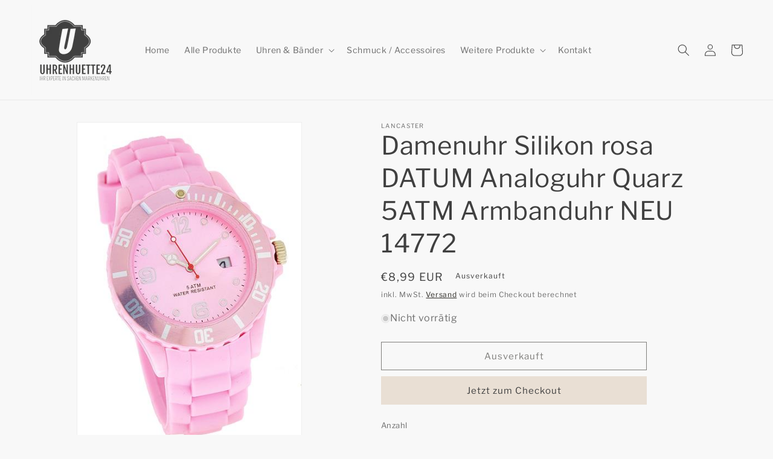

--- FILE ---
content_type: application/javascript; charset=utf-8
request_url: https://cs.complianz.io/cookie-solution/confs/js/17243250.js
body_size: -187
content:
_cmplc.csRC = { consApiKey: 'rQh16WLsw1FC7mkgwu7UZ0dqUIQiSKUf', brand: 'Complianz', publicId: 'd49ae757-8738-4202-a4c3-47acbe6c2d2a', floatingGroup: false };
_cmplc.csEnabled = true;
_cmplc.csPurposes = [1];
_cmplc.cpUpd = 1765990204;
_cmplc.csFeatures = {"geolocation_setting":true,"compliance_solution_white_labeling":1,"rejection_recovery":false,"full_customization":true,"multiple_languages":true,"mobile_app_integration":false};
_cmplc.csT = null;
_cmplc.googleConsentModeV2 = true;
_cmplc.totalNumberOfProviders = 4;
